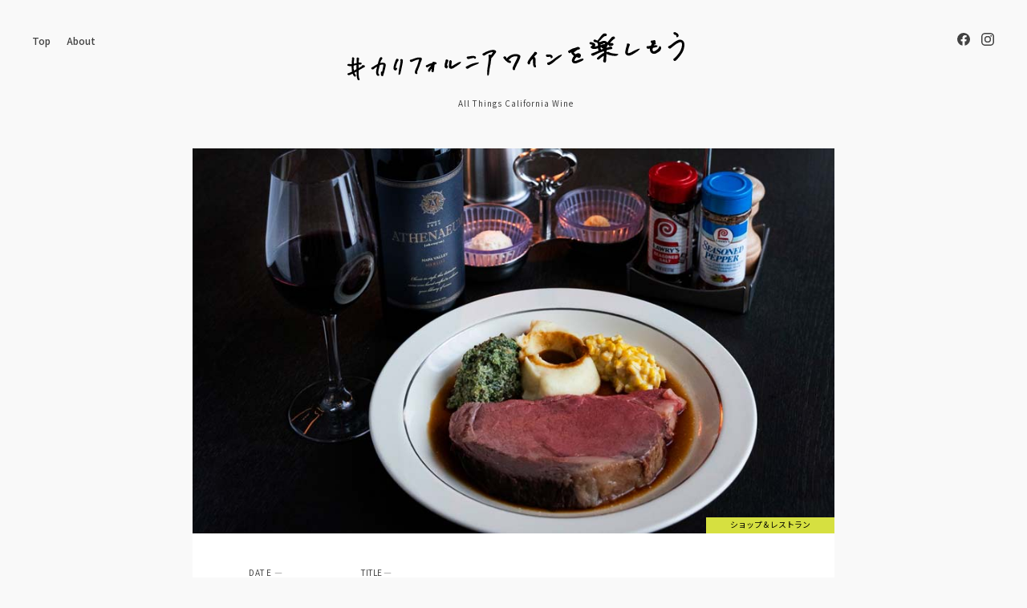

--- FILE ---
content_type: text/html; charset=UTF-8
request_url: https://enjoy.calwines.jp/post-1039/
body_size: 7368
content:
<!DOCTYPE html>
<html>
<head>
<meta http-equiv="X-UA-Compatible" content="IE=edge">
<meta charset="UTF-8">
<meta http-equiv="content-language" content="ja">
<meta name="viewport" content="width=device-width, initial-scale=1.0">
<link type="image/x-icon" rel="icon" href="https://enjoy.calwines.jp/wp/wp-content/themes/enjoy/img/favicon.ico">
<link type="text/css" rel="stylesheet" href="//fonts.googleapis.com/css?family=Noto+Sans+JP:300,400,500,700&display=swap&subset=japanese">
<title>カリフォルニアワインを飲みに行こう!!ロウリーズ・ザ・プライムリブ 赤坂 | カリフォルニアワインを楽しもう</title>

<!-- All In One SEO Pack 3.6.2[481,544] -->
<script type="application/ld+json" class="aioseop-schema">{"@context":"https://schema.org","@graph":[{"@type":"Organization","@id":"https://enjoy.calwines.jp/#organization","url":"https://enjoy.calwines.jp/","name":"カリフォルニアワインを楽しもう","sameAs":[]},{"@type":"WebSite","@id":"https://enjoy.calwines.jp/#website","url":"https://enjoy.calwines.jp/","name":"カリフォルニアワインを楽しもう","publisher":{"@id":"https://enjoy.calwines.jp/#organization"},"potentialAction":{"@type":"SearchAction","target":"https://enjoy.calwines.jp/?s={search_term_string}","query-input":"required name=search_term_string"}},{"@type":"WebPage","@id":"https://enjoy.calwines.jp/post-1039/#webpage","url":"https://enjoy.calwines.jp/post-1039/","inLanguage":"ja","name":"カリフォルニアワインを飲みに行こう!!<br>ロウリーズ・ザ・プライムリブ 赤坂","isPartOf":{"@id":"https://enjoy.calwines.jp/#website"},"breadcrumb":{"@id":"https://enjoy.calwines.jp/post-1039/#breadcrumblist"},"image":{"@type":"ImageObject","@id":"https://enjoy.calwines.jp/post-1039/#primaryimage","url":"https://enjoy.calwines.jp/wp/wp-content/uploads/2022/12/221216_M-1.jpg","width":900,"height":540},"primaryImageOfPage":{"@id":"https://enjoy.calwines.jp/post-1039/#primaryimage"},"datePublished":"2022-12-16T06:00:27+09:00","dateModified":"2022-12-22T02:32:47+09:00"},{"@type":"Article","@id":"https://enjoy.calwines.jp/post-1039/#article","isPartOf":{"@id":"https://enjoy.calwines.jp/post-1039/#webpage"},"author":{"@id":"https://enjoy.calwines.jp/author/admin_jpnad/#author"},"headline":"カリフォルニアワインを飲みに行こう!!<br>ロウリーズ・ザ・プライムリブ 赤坂","datePublished":"2022-12-16T06:00:27+09:00","dateModified":"2022-12-22T02:32:47+09:00","commentCount":0,"mainEntityOfPage":{"@id":"https://enjoy.calwines.jp/post-1039/#webpage"},"publisher":{"@id":"https://enjoy.calwines.jp/#organization"},"articleSection":"ショップ＆レストラン","image":{"@type":"ImageObject","@id":"https://enjoy.calwines.jp/post-1039/#primaryimage","url":"https://enjoy.calwines.jp/wp/wp-content/uploads/2022/12/221216_M-1.jpg","width":900,"height":540}},{"@type":"Person","@id":"https://enjoy.calwines.jp/author/admin_jpnad/#author","name":"admin_jpnad","sameAs":[],"image":{"@type":"ImageObject","@id":"https://enjoy.calwines.jp/#personlogo","url":"https://secure.gravatar.com/avatar/241f2cad28e0dbcf84fe52c06cc6cea0?s=96&d=mm&r=g","width":96,"height":96,"caption":"admin_jpnad"}},{"@type":"BreadcrumbList","@id":"https://enjoy.calwines.jp/post-1039/#breadcrumblist","itemListElement":[{"@type":"ListItem","position":1,"item":{"@type":"WebPage","@id":"https://enjoy.calwines.jp/","url":"https://enjoy.calwines.jp/","name":"カリフォルニアワインを楽しもう"}},{"@type":"ListItem","position":2,"item":{"@type":"WebPage","@id":"https://enjoy.calwines.jp/post-1039/","url":"https://enjoy.calwines.jp/post-1039/","name":"カリフォルニアワインを飲みに行こう!!<br>ロウリーズ・ザ・プライムリブ 赤坂"}}]}]}</script>
<link rel="canonical" href="https://enjoy.calwines.jp/post-1039/" />
			<script type="text/javascript" >
				window.ga=window.ga||function(){(ga.q=ga.q||[]).push(arguments)};ga.l=+new Date;
				ga('create', 'UA-138183388-11', 'auto');
				// Plugins
				
				ga('send', 'pageview');
			</script>
			<script async src="https://www.google-analytics.com/analytics.js"></script>
			<!-- All In One SEO Pack -->
<link rel='dns-prefetch' href='//ajax.googleapis.com' />
<link rel='dns-prefetch' href='//cdnjs.cloudflare.com' />
<link rel='dns-prefetch' href='//s.w.org' />
<link rel='stylesheet' id='wp-block-library-css'  href='https://enjoy.calwines.jp/wp/wp-includes/css/dist/block-library/style.min.css?ver=5.4.18' type='text/css' media='all' />
<link rel='stylesheet' id='default-css'  href='https://enjoy.calwines.jp/wp/wp-content/themes/enjoy/css/default.css?ver=5.4.18' type='text/css' media='all' />
<link rel='stylesheet' id='module-css'  href='https://enjoy.calwines.jp/wp/wp-content/themes/enjoy/css/module.css?ver=5.4.18' type='text/css' media='all' />
<link rel='stylesheet' id='module_sp-css'  href='https://enjoy.calwines.jp/wp/wp-content/themes/enjoy/css/module_sp.css?ver=5.4.18' type='text/css' media='all' />
<script type='text/javascript' src='//ajax.googleapis.com/ajax/libs/jquery/3.3.1/jquery.min.js?ver=3.3.1'></script>
<script type='text/javascript' src='//cdnjs.cloudflare.com/ajax/libs/jscroll/2.4.1/jquery.jscroll.min.js?ver=5.4.18'></script>
<script type='text/javascript' src='https://enjoy.calwines.jp/wp/wp-content/themes/enjoy/js/jquery.inview.min.js?ver=5.4.18'></script>
<script type='text/javascript' src='https://enjoy.calwines.jp/wp/wp-content/themes/enjoy/js/common.js?ver=5.4.18'></script>
<link rel='prev' title='カリフォルニアワインを飲みに行こう!!wine bar Quintet' href='https://enjoy.calwines.jp/post-1029/' />
<link rel='next' title='テーブルコーディネートでクリスマスを演出スパークリングワインで乾杯' href='https://enjoy.calwines.jp/post-1069/' />
</head>
<body class="single single-post single-format-standard">

<!-- header -->
<header class="header">

	<div class="header-logo">
		<h1><a href="https://enjoy.calwines.jp/"><img src="https://enjoy.calwines.jp/wp/wp-content/themes/enjoy/img/logo_01.svg" alt="カリフォルニアワインを楽しもう"></a></h1>
		<p>All Things California Wine</p>
	</div>
	<nav class="header-nav">
		<ul class="header-nav-list-01">
			<li class="home"><a class="link" href="https://enjoy.calwines.jp/">Top</a></li>
			<li class="about"><a class="link" href="https://enjoy.calwines.jp/about/">About</a></li>
		</ul>
		<ul class="header-nav-list-02">
			<!-- <li><a class="link" href="" target="blank"><img src="https://enjoy.calwines.jp/wp/wp-content/themes/enjoy/img/ico_tw_bk.svg" alt="Twitter"></a></li> -->
			<li><a class="link fb" href="https://www.facebook.com/CaliforniaWinesJapan" target="blank"><svg viewBox="0 0 18 18" width="18" height="18"><path d="M17,9a8,8,0,1,0-9.25,7.9V11.31h-2V9h2V7.24a2.82,2.82,0,0,1,3-3.11,12.69,12.69,0,0,1,1.79.15v2h-1a1.16,1.16,0,0,0-1.3,1.25V9h2.22l-.36,2.31H10.25V16.9A8,8,0,0,0,17,9Z"/><path class="svg" d="M12.11,11.31,12.47,9H10.25V7.5a1.16,1.16,0,0,1,1.3-1.25h1v-2a12.69,12.69,0,0,0-1.79-.15,2.82,2.82,0,0,0-3,3.11V9h-2v2.31h2V16.9a7.86,7.86,0,0,0,2.5,0V11.31Z"/></svg></a></li>
			<li><a class="link insta" href="https://www.instagram.com/calwinesjp/" target="blank"><svg viewBox="0 0 18 18" width="18" height="18"><path class="svg" d="M9,2.44c2.14,0,2.39,0,3.23.05a4.33,4.33,0,0,1,1.49.27,2.67,2.67,0,0,1,1.52,1.52,4.33,4.33,0,0,1,.27,1.49c0,.84.05,1.09.05,3.23s0,2.39-.05,3.23a4.33,4.33,0,0,1-.27,1.49,2.67,2.67,0,0,1-1.52,1.52,4.33,4.33,0,0,1-1.49.27c-.84,0-1.09.05-3.23.05s-2.39,0-3.23-.05a4.33,4.33,0,0,1-1.49-.27,2.67,2.67,0,0,1-1.52-1.52,4.33,4.33,0,0,1-.27-1.49c0-.84-.05-1.09-.05-3.23s0-2.39.05-3.23a4.33,4.33,0,0,1,.27-1.49A2.67,2.67,0,0,1,4.28,2.76a4.33,4.33,0,0,1,1.49-.27c.84,0,1.09-.05,3.23-.05M9,1c-2.17,0-2.45,0-3.3.05a5.85,5.85,0,0,0-1.94.37A4,4,0,0,0,1.42,3.76,5.85,5.85,0,0,0,1.05,5.7C1,6.55,1,6.83,1,9s0,2.45.05,3.3a5.85,5.85,0,0,0,.37,1.94,4,4,0,0,0,2.34,2.34A5.85,5.85,0,0,0,5.7,17C6.55,17,6.83,17,9,17s2.45,0,3.3-.05a5.85,5.85,0,0,0,1.94-.37,4,4,0,0,0,2.34-2.34A5.85,5.85,0,0,0,17,12.3c0-.85.05-1.13.05-3.3S17,6.55,17,5.7a5.85,5.85,0,0,0-.37-1.94,4,4,0,0,0-2.34-2.34,5.85,5.85,0,0,0-1.94-.37C11.45,1,11.17,1,9,1Z"/><path class="svg" d="M9,4.89A4.11,4.11,0,1,0,13.11,9,4.11,4.11,0,0,0,9,4.89Zm0,6.78A2.67,2.67,0,1,1,11.67,9,2.68,2.68,0,0,1,9,11.67Z"/><circle cx="13.27" cy="4.73" r="0.96"/></svg></a></li>
		</ul>
	</nav>

</header>
<!-- /header -->

<div class="contents">

  <div class="contents-in">
        <article>
      <div class="article-head">
        <figure class="article-img">
          <img src="https://enjoy.calwines.jp/wp/wp-content/uploads/2022/12/221216_M-1.jpg" alt="カリフォルニアワインを飲みに行こう!!<br>ロウリーズ・ザ・プライムリブ 赤坂">          <figcaption class="cate">ショップ＆レストラン</figcaption>
        </figure>
        <div class="article-head-in">
          <h2 class="ttl">カリフォルニアワインを飲みに行こう!!<br>ロウリーズ・ザ・プライムリブ 赤坂</h2>
          <p class="time">2022/12/16</p>
        </div>
      </div>
      <div class="article-body">
        <p>来店客の9割がプライムリブをオーダーするそうです🥩。一番人気は300gのロウリーカット。サイドディッシュの定番、クリームドスピナッチとマッシュドポテトとクリームドコーンを付けると、ひとりで平らげられるのか？と思うボリュームです。でも、別盛りのフレッシュホースラディッシュとホイップドクリームホースラディッシュや、テーブルに設置のシーズンドソルトとシーズンドペッパーで味変しながら食べ進め、さらに相性の良いワインがお供に加わると、ナイフとフォークを持つ手が加速します。</p>

<p>店のボトルワインの殆どがアメリカ産で、その8割以上がカリフォルニア。バイザグラスは2か月ごとに入れ替わりますが、年間を通じてカリフォルニアの比率は9割に至ります。1杯120ml、ディナーでよく飲まれるそうです。ビュフェ付のランチは、プライムリブを65gからオーダーできるので女性客に人気。</p>

<p><img src="/wp/wp-content/uploads/2022/12/221215_02.jpg" alt=""></p>
<p>プライムリブ ロウリーカット×アテニウム・メルロー<br>
ペアリングの鍵は柔らかさ。プライムリブの焦げ感のない味と食感の柔らかさと、メルローの柔らかな果実味とのバランスです。お好みにより、シラーやジンファンデルもお勧めとのこと。渋みが穏やかな赤ワインなら、ジューシーな肉質とグレービーソースの美味しさが引き立ちます。</p>

<p><img src="/wp/wp-content/uploads/2022/12/221215_01.jpg" alt=""></p>
<p>お勧めのワインをずらりと並べて微笑むのは、ソムリエの富岡里江さん。1938年の本店創業当時から変わらないという制服の白い襟に、ソムリエバッジがキラリと輝きます。学生時代にブライダル配膳のバイトを通して飲食サービスに関心を持ち、この世界へ。撮影準備に際し、テキパキとした気働きの良さが目立つと思ったら、カメラが趣味とのこと。カリフォルニアの現地視察ツアー参加時に、その腕を振るい、思い出を形に残せたようです。</p>

<p><img src="/wp/wp-content/uploads/2022/12/221215_03.jpg" alt=""></p>
<p>看板の下で来店客を出迎えるのは、ロウリーズのアイコン、シルバーカート。焼き上げたプライムリブを保温してテーブルまで運び、好みの焼き具合やサイズに合わせて目の前で切り分けるシーンは食欲をそそります。塊肉をカービングする様子は、Instagramのリールでご覧ください。</p>
<a href="https://www.instagram.com/reel/CmYc7Vlj0Io/" style="text-decoration: underline; color: #0064b3">https://www.instagram.com/reel/CmYc7Vlj0Io/</a>

<p>ロウリーズ・ザ・プライムリブ 赤坂<br>
東京都港区赤坂1-8-1<br>
赤坂インターシティ AIR 3F<br>
営業日と営業時間は公式ウェブサイトをご確認下さい。<br>
TEL：03-5545-1429<br>
<a href="https://lawrys.jp/pages/akasaka" style="text-decoration: underline; color: #0064b3">https://lawrys.jp/pages/akasaka</a></p>

ロウリーズについては、<a href="https://www.facebook.com/CaliforniaWinesJapan/posts/pfbid02E4YWBEzCAV8ebCz3bB1U1zdsSePShvKGwkYF8y6eqksjBvXQFQMhXT3QWTHX64VJl" style="text-decoration: underline; color: #0064b3">本年5月の恵比寿店の投稿</a></p>をご参照下さい。

<p>文：近藤さをり<br>
写真：小松勇二</p>
      </div>
    </article>
    <div class="article-other sns">
      <h2>この記事が気に入ったら、<br class="only-sp">シェアをしてみませんか？</h2>
            <ul class="article-sns-list">
        <li><a class="link fb" href="//www.facebook.com/sharer.php?src=bm&u=https%3A%2F%2Fenjoy.calwines.jp%2Fpost-1039%2F&t=%E3%82%AB%E3%83%AA%E3%83%95%E3%82%A9%E3%83%AB%E3%83%8B%E3%82%A2%E3%83%AF%E3%82%A4%E3%83%B3%E3%82%92%E9%A3%B2%E3%81%BF%E3%81%AB%E8%A1%8C%E3%81%93%E3%81%86%21%21%3Cbr%3E%E3%83%AD%E3%82%A6%E3%83%AA%E3%83%BC%E3%82%BA%E3%83%BB%E3%82%B6%E3%83%BB%E3%83%97%E3%83%A9%E3%82%A4%E3%83%A0%E3%83%AA%E3%83%96+%E8%B5%A4%E5%9D%82｜カリフォルニアワインを楽しもう" onclick="javascript:window.open(this.href, '', 'menubar=no,toolbar=no,resizable=yes,scrollbars=yes,height=300,width=600');return false;" target="blank"><svg viewBox="0 0 22 22" width="22" height="22"><path class="svg" d="M21,11.06A10,10,0,1,0,9.44,20.94V14H6.9V11.06H9.44V8.86A3.52,3.52,0,0,1,13.21,5a15.72,15.72,0,0,1,2.24.19V7.62H14.19a1.45,1.45,0,0,0-1.63,1.56v1.88h2.78L14.89,14H12.56v7A10,10,0,0,0,21,11.06Z"/></svg></a></li>
        <li><a class="link tw" href="//twitter.com/intent/tweet?url=https%3A%2F%2Fenjoy.calwines.jp%2Fpost-1039%2F&text=%E3%82%AB%E3%83%AA%E3%83%95%E3%82%A9%E3%83%AB%E3%83%8B%E3%82%A2%E3%83%AF%E3%82%A4%E3%83%B3%E3%82%92%E9%A3%B2%E3%81%BF%E3%81%AB%E8%A1%8C%E3%81%93%E3%81%86%21%21%3Cbr%3E%E3%83%AD%E3%82%A6%E3%83%AA%E3%83%BC%E3%82%BA%E3%83%BB%E3%82%B6%E3%83%BB%E3%83%97%E3%83%A9%E3%82%A4%E3%83%A0%E3%83%AA%E3%83%96+%E8%B5%A4%E5%9D%82｜カリフォルニアワインを楽しもう&tw_p=tweetbutton" onclick="javascript:window.open(this.href, '', 'menubar=no,toolbar=no,resizable=yes,scrollbars=yes,height=300,width=600');return false;" target="blank"><svg viewBox="0 0 22 22" width="22" height="22"><path class="svg" d="M7.58,18.5A10.7,10.7,0,0,0,18.35,7.87V7.23a7.49,7.49,0,0,0,1.89-2,7.52,7.52,0,0,1-2.18.6,3.75,3.75,0,0,0,1.67-2.1,7.21,7.21,0,0,1-2.41.92,3.79,3.79,0,0,0-6.45,3.46,10.77,10.77,0,0,1-7.81-4A3.8,3.8,0,0,0,4.23,9.25a3.74,3.74,0,0,1-1.72-.48v.05a3.78,3.78,0,0,0,3,3.71,3.66,3.66,0,0,1-1.71.07,3.78,3.78,0,0,0,3.54,2.63,7.64,7.64,0,0,1-4.71,1.62,5.43,5.43,0,0,1-.9-.05,10.77,10.77,0,0,0,5.81,1.7"/></svg></a></li>
        <li><a class="link line" href="//social-plugins.line.me/lineit/share?url=https%3A%2F%2Fenjoy.calwines.jp%2Fpost-1039%2F" onclick="javascript:window.open(this.href, '', 'menubar=no,toolbar=no,resizable=yes,scrollbars=yes,height=600,width=500');return false;" target="blank"><svg viewBox="0 0 22 22" width="22" height="22"><path class="svg" d="M21.5,9.52C21.5,4.82,16.79,1,11,1S.5,4.82.5,9.52c0,4.21,3.74,7.73,8.78,8.4.34.07.81.23.93.52a2.18,2.18,0,0,1,0,.95s-.12.74-.15.89-.21,1,.91.57a34.22,34.22,0,0,0,8.25-6.09h0A7.6,7.6,0,0,0,21.5,9.52ZM7.3,12a.21.21,0,0,1-.21.21H4.15a.2.2,0,0,1-.15,0H4A.25.25,0,0,1,4,12H4V7.45a.2.2,0,0,1,.2-.2h.74a.2.2,0,0,1,.2.2v3.63h2a.21.21,0,0,1,.21.21h0Zm1.77,0a.2.2,0,0,1-.19.21H8.13a.2.2,0,0,1-.2-.2h0V7.45a.2.2,0,0,1,.2-.2h.74a.2.2,0,0,1,.2.2Zm5.07,0a.21.21,0,0,1-.21.21H13l-2.1-2.83V12a.2.2,0,0,1-.19.21H10a.2.2,0,0,1-.2-.2h0V7.45a.2.2,0,0,1,.2-.2h.88L13,10.17V7.45a.22.22,0,0,1,.21-.2h.73a.2.2,0,0,1,.21.19h0ZM18.2,8.19a.2.2,0,0,1-.2.2H16v.78h2a.2.2,0,0,1,.2.2h0v.74a.2.2,0,0,1-.2.2H16v.77h2a.22.22,0,0,1,.2.21V12a.2.2,0,0,1-.19.21h-3a.18.18,0,0,1-.14-.06h0a.2.2,0,0,1-.06-.15h0V7.45h0a.25.25,0,0,1,.06-.14h0a.18.18,0,0,1,.14-.06H18a.2.2,0,0,1,.2.2h0Z"/></svg></a></li>
        <li><a class="link hatena" href="//b.hatena.ne.jp/entry/https%3A%2F%2Fenjoy.calwines.jp%2Fpost-1039%2F" onclick="javascript:window.open(this.href, '', 'menubar=no,toolbar=no,resizable=yes,scrollbars=yes,height=400,width=510');return false;" target="blank"><svg viewBox="0 0 22 22" width="22" height="22"><path class="svg" d="M12.74,11.5a3.27,3.27,0,0,0-2.33-1.05,3.64,3.64,0,0,0,1.93-1.07A2.72,2.72,0,0,0,13,7.49a3.36,3.36,0,0,0-.41-1.67,3,3,0,0,0-1.18-1.14,4.82,4.82,0,0,0-1.62-.53A23.42,23.42,0,0,0,6.44,4H2.6V18h4a25.73,25.73,0,0,0,3.4-.17,5.45,5.45,0,0,0,1.76-.54A3.26,3.26,0,0,0,13.1,16a4.09,4.09,0,0,0,.47-2A3.56,3.56,0,0,0,12.74,11.5ZM6.15,7.1H7a3.81,3.81,0,0,1,1.91.32,1.23,1.23,0,0,1,.48,1.11A1.15,1.15,0,0,1,8.84,9.6a4.16,4.16,0,0,1-1.94.31H6.15Zm3.25,8a4,4,0,0,1-1.92.34H6.15v-3H7.54a3.67,3.67,0,0,1,1.9.35A1.4,1.4,0,0,1,10,14a1.15,1.15,0,0,1-.57,1.13Z"/><path class="svg" d="M17.63,14.45a1.78,1.78,0,1,0,1.77,1.79h0A1.78,1.78,0,0,0,17.63,14.45Z"/><rect class="svg" x="16.09" y="4" width="3.08" height="9.33"/></svg></a></li>
      </ul>
    </div>
    <div class="article-other reco">
      <h2>More Articles<span class="sub">こちらもおすすめ</span></h2>
            <ul class="article-list">
              <li class="post">
          <a href="https://enjoy.calwines.jp/post-459/" class="link">
            <figure class="article-img">
              <img src="https://enjoy.calwines.jp/wp/wp-content/uploads/2021/06/210601_01.jpg" alt="冬のブドウ畑、剪定は自然を紡ぐ彫刻">              <figcaption class="cate">カリフォルニアのワインづくり</figcaption>
            </figure>
            <div class="article-detail">
              <h3 class="ttl">冬のブドウ畑、剪定は自然を紡ぐ彫刻</h3>
              <p class="time">2021/01/12</p>
            </div>
          </a>
        </li>
              <li class="post">
          <a href="https://enjoy.calwines.jp/post-436/" class="link">
            <figure class="article-img">
              <img src="https://enjoy.calwines.jp/wp/wp-content/uploads/2021/04/01-5.jpg" alt="カリフォルニアワインを飲みに行こう!!<br>麻布十番焼肉 Kintan">              <figcaption class="cate">ショップ＆レストラン</figcaption>
            </figure>
            <div class="article-detail">
              <h3 class="ttl">カリフォルニアワインを飲みに行こう!!<br>麻布十番焼肉 Kintan</h3>
              <p class="time">2021/04/09</p>
            </div>
          </a>
        </li>
              <li class="post">
          <a href="https://enjoy.calwines.jp/post-461/" class="link">
            <figure class="article-img">
              <img src="https://enjoy.calwines.jp/wp/wp-content/uploads/2021/06/210601_02.jpg" alt="ブレンド、それは巧緻な編曲のごとく">              <figcaption class="cate">カリフォルニアのワインづくり</figcaption>
            </figure>
            <div class="article-detail">
              <h3 class="ttl">ブレンド、それは巧緻な編曲のごとく</h3>
              <p class="time">2021/01/15</p>
            </div>
          </a>
        </li>
              <li class="post">
          <a href="https://enjoy.calwines.jp/post-726/" class="link">
            <figure class="article-img">
              <img src="https://enjoy.calwines.jp/wp/wp-content/uploads/2022/02/220214.jpg" alt="幸せな時間を分かち合う大人の遊び<br>ワインとのチョコレートのペアリング">              <figcaption class="cate">ニュース＆トレンド</figcaption>
            </figure>
            <div class="article-detail">
              <h3 class="ttl">幸せな時間を分かち合う大人の遊び<br>ワインとのチョコレートのペアリング</h3>
              <p class="time">2022/02/14</p>
            </div>
          </a>
        </li>
            </ul>
          </div>
    <div class="article-other cate">
      <h2>Category<span class="sub">カテゴリーリスト</span></h2>
      <ul class="article-cate-list">
                <li><a class="link" href="https://enjoy.calwines.jp/category/news-trend/">ニュース＆トレンド<span>（25）</span></a></li>
                <li><a class="link" href="https://enjoy.calwines.jp/category/recipe/">ワインに合うレシピ<span>（7）</span></a></li>
                <li><a class="link" href="https://enjoy.calwines.jp/category/beginner/">初めてのカリフォルニアワイン<span>（8）</span></a></li>
                <li><a class="link" href="https://enjoy.calwines.jp/category/withcooking/">料理と楽しむワイン<span>（25）</span></a></li>
                <li><a class="link" href="https://enjoy.calwines.jp/category/making/">カリフォルニアのワインづくり<span>（25）</span></a></li>
                <li><a class="link" href="https://enjoy.calwines.jp/category/shop-and-restaurant/">ショップ＆レストラン<span>（18）</span></a></li>
                <li><a class="link" href="https://enjoy.calwines.jp/category/wine-cocktail/">ワインカクテル<span>（1）</span></a></li>
                <li><a class="link" href="https://enjoy.calwines.jp/category/california_-chardonnay/">カリフォルニア、シャルドネの物語<span>（4）</span></a></li>
              </ul>
    </div>
      </div>

</div>


<!-- footer -->
<footer class="footer">
  <h2 class="footer-logo"><a href="https://calwines.jp/" target="_blank"><img src="https://enjoy.calwines.jp/wp/wp-content/themes/enjoy/img/logo_cwi_01.svg" alt="California Wine Institute"></a></h2>
  <p class="footer-txt">Produced by California Wines</p>
  <small class="footer-copy">Copyright &copy; 2026 California Wine Institute. All rights reserved.</small>
</footer>
<!-- /footer -->

</body>
</html>

--- FILE ---
content_type: text/css
request_url: https://enjoy.calwines.jp/wp/wp-content/themes/enjoy/css/default.css?ver=5.4.18
body_size: 1176
content:
@charset "UTF-8";

/* ==========================================================
 html5 elements
========================================================== */
article, aside, figure, figcaption, footer, header, nav, section
{ display: block;}
/* ==========================================================
 reseting
========================================================== */
html {
  overflow-y: scroll;
  font-size: 62.5%;
}
body {
  font-size: 140%;
  font-size: 1.4rem;
  font-weight: 400;
  line-height: 1.8;
  color: #000;
  -webkit-text-size-adjust: 100%;
  min-width: 960px;
  overflow: hidden;
}
@media screen and (max-width: 959px) {
  body {
    min-width: 2px;
  }
}
body, div, pre, p, blockquote, dl, dt, dd, ul, ol, li, h1, h2, h3, h4, h5, h6, form, fieldset, th, td, button, figure, figcaption
{ margin: 0; padding: 0;}
input, textarea
{ margin: 0; font-size: 100%;}
input, textarea, select
{ /*-webkit-appearance: none;*/}
textarea
{ resize: none;}
button
{ border: none; overflow: visible; background: none; vertical-align: top;  font-size: 100%; color: inherit; cursor: pointer; -webkit-appearance: none;}
label
{ cursor: pointer;}
table
{ border-collapse: collapse; border-spacing: 0; font-size: 100%;}
fieldset, img
{ border: 0;}
img
{ vertical-align: top;}
address, caption, code, em, th
{ font-style: normal; font-weight: normal;}
ol, ul
{ list-style: none;}
caption, th
{ text-align: left;}
h1, h2, h3, h4, h5, h6, strong, em
{ font-size: 100%; font-weight: 500;}
a, input
{/* outline: none; -webkit-tap-highlight-color:rgba(0,0,0,0);*/}
sup, sub
{ font-size: 63%;}
sup
{ vertical-align: top;}
sub
{ vertical-align: baseline;}
*
{ box-sizing: border-box; -webkit-box-sizing: border-box;}
/* ==========================================================
 base Link
========================================================== */
a {
  color: inherit;
  text-decoration: underline;
}
a:visited {}
a:hover,
a:active,
a:focus { text-decoration: none;}
/* ==========================================================
 style
========================================================== */
.s-fw-n     { font-weight: normal;}
.s-fw-b     { font-weight: 700; }
.s-ta-l     { text-align: left !important;}
.s-ta-c     { text-align: center !important;}
.s-ta-r     { text-align: right !important;}
.s-va-t     { vertical-align: top !important;}
.s-va-m     { vertical-align: middle !important;}
.s-va-b     { vertical-align: bottom !important;}
.s-ov-h     { overflow: hidden;}
.s-clear    { clear: both;}
.s-hide     { display: none;}
.s-block    { display: block;}
.s-iblock    { display: inline-block;}
.s-txt-hide { text-indent: 100%; white-space: nowrap; overflow: hidden;}
.s-bg-n     { background: none !important;}
.s-mt-00    { margin-top: 0 !important;}
.s-mt-20    { margin-top: 20px !important;}
.s-mt-30    { margin-top: 30px !important;}
.s-mt-40    { margin-top: 40px !important;}
.s-mt-50    { margin-top: 50px !important;}
.s-mt-60    { margin-top: 60px !important;}
.s-mt-70    { margin-top: 70px !important;}
.s-mt-80    { margin-top: 80px !important;}
.s-mt-100    { margin-top: 100px !important;}
.s-mt-130    { margin-top: 130px !important;}
.s-mb-00    { margin-bottom: 0 !important;}
.s-mb-10    { margin-bottom: 10px !important;}
.s-mb-20    { margin-bottom: 20px !important;}
.s-mb-30    { margin-bottom: 30px !important;}
.s-mb-40    { margin-bottom: 40px !important;}
.s-mb-60    { margin-bottom: 60px !important;}
.s-ml-00    { margin-left: 0 !important;}
.s-ml-40    { margin-left: 40px !important;}
.s-ml-80    { margin-left: 80px !important;}
.s-mr-00    { margin-right: 0 !important;}
.s-fullw    { width: 100%; }
.s-td-u     { text-decoration: underline;}
.s-ls-w			{ letter-spacing: 0.1em; }
.s-ls-n			{ letter-spacing: -0.02em; }
/* ==========================================================
 rwd switch
========================================================== */
/* pc
---------------------------------------------------------- */
.only-pc {}
/*.only-tab_sp,*/
.only-sp,
.no-pc { display: none !important;}
.no-tab_sp {}
.no-sp {}
/* sp
---------------------------------------------------------- */
@media screen and (max-width: 499px) {
.only-pc,
.no-sp { display: none !important;}
.only-sp,
.no-pc { display: block !important;}
img.only-sp,
img.no-pc { display: inline-block !important;}
}


--- FILE ---
content_type: text/css
request_url: https://enjoy.calwines.jp/wp/wp-content/themes/enjoy/css/module.css?ver=5.4.18
body_size: 2691
content:
@charset "UTF-8";
/* CSS Document */

/* ==========================================================
 body
========================================================== */
body {
	display: -ms-flexbox;
	display: flex;
	-ms-flex-direction: column;
	flex-direction: column;
	position: relative;
	min-height: 100vh;
	color: #424242 ;
	font-family: "Noto Sans JP", "ヒラギノ角ゴ Pro", "Hiragino Kaku Gothic Pro", "メイリオ", "Meiryo", sans-serif;
	/* -webkit-font-smoothing: antialiased;
	-moz-osx-font-smoothing: grayscale; */
	background: #f9f9f9;
}
svg {
	display: block;
  fill: currentColor;
}
p {
	word-wrap: break-word;
  overflow-wrap: break-word;
}
img {
	overflow: hidden;
	max-width: 100%;
	vertical-align: bottom;
}
a {
	text-decoration: none;
	transition: all 0.2s;
}

/* ==========================================================
 header / footer
========================================================== */

/* header
---------------------------------------------------------- */
.header {
	position: relative;
	height: 105px;
	margin: 30px 34px 50px 40px;
}
.header a,
.header img {
	display: block;
}
.header-logo {
	position: absolute;
	top: 0;
	left: 50%;
	text-align: center;
	transform: translateX(-50%);
}
.header-logo h1 {
	width: 420px;
	height: 60px;
	margin: 10px 0 20px;
}
.header-logo p {
	letter-spacing: 1px;
	font-size: 10px;
}
.header-nav,
.header-nav-list-01,
.header-nav-list-02 {
	display: -ms-flexbox;
	display: flex;
}
.header-nav {
	-ms-flex-pack: justify;
	justify-content: space-between;
}
.header-nav-list-01 li {
	margin-right: 20px;
	font-size: 12px;
	font-weight: 500;
}
.header-nav-list-01 .link {
	position: relative;
	padding: 10px 0 3px;
}
.header-nav-list-01 .link::after {
	content: "";
	display: block;
	position: absolute;
	left: 0;
	bottom: 0;
	width: 100%;
	height: 1px;
	transition: all 0.2s;
}
.header-nav-list-01 .link:hover::after,
body.home .header-nav-list-01 .home .link::after,
body.about .header-nav-list-01 .about .link::after {
	background: #424242 ;
}
.header-nav-list-02 li {
	width: 30px;
}
.header-nav-list-02 .link {
	padding: 10px 6px;
	transition: all 0.2s;
}
.header-nav-list-02 .link:hover {
	opacity: 0.5;
}
.header-nav-list-02 .link.fb .svg {
	fill: #fff;
}
.header-nav-list-02 .link.insta .svg {
	fill: #424242;
}

/* footer
---------------------------------------------------------- */
.footer {
	margin-top: auto;
	font-size: 12px;
	text-align: center;
}
.footer-logo {
	width: 150px;
	height: 85px;
	margin: 130px auto 0;
}
.footer-logo img {
	width: 100%;
	height: 100%;
}
.footer-txt {
	margin: 20px 0 25px;
	color: #616161;
}
.footer-copy {
	display: block;
	height: 50px;
	padding-top: 14px;
	color: #9e9e9e;
	background: #fff;
}

/* ==========================================================
 汎用
========================================================== */
.contents {
	width: 100%;
	margin: 0 auto;
}
body.home .contents,
body.category .contents {
	max-width: 980px;
}
body.page .contents,
body.single .contents {
	max-width: 800px;
}
body.page .contents-in,
body.single .contents-in {
	margin-bottom: 50px;
	background: #fff;
}

/* link
---------------------------------------------------------- */
.link-cmn-01 {
	text-decoration: underline;
}
.link-cmn-01:hover {
	text-decoration: none;
}
.link-tel-01 {
	pointer-events: none;
}

/* 記事一覧
---------------------------------------------------------- */
.article-list {
	display: -ms-flexbox;
	display: flex;
	-ms-flex-wrap: wrap;
	flex-wrap: wrap;
	-ms-flex-pack: justify;
	justify-content: space-between;
}
.article-list .link {
	display: block;
	position: relative;
}
.article-list .article-detail {
	position: relative;
	display: -ms-flexbox;
	display: flex;
	-ms-flex-direction: column-reverse;
	flex-direction: column-reverse;
	z-index: 1;
}
.article-list .article-detail .time {
	margin-bottom: 10px;
	letter-spacing: 0.1em;
}
.article-list .article-more,
.article-list .article-more::after {
	transition: all 0.2s;
}
.article-list .article-more {
	position: absolute;
	right: 0;
	bottom: 10px;
	display: block;
	padding-right: 40px;
	letter-spacing: 0.2em;
	color: #9e9e9e;
	font-size: 10px;
	z-index: 1;
}
.article-list .article-more::after {
	content: "";
	display: block;
	position: absolute;
	top: calc(50% - 1px);
	right: 0;
	width: 30px;
	height: 1px;
	background: #9e9e9e;
}
.article-list .link:hover .article-more {
	color: #424242 ;
}
.article-list .link:hover .article-more::after {
	background: #424242 ;
}
.article-img {
	position: relative;
	z-index: 1;
}
.article-img .cate {
	position: absolute;
	right: 0;
	bottom: 0;
	min-width: 160px;
	height: 20px;
	padding: 0 10px;
	color: #000;
	font-size: 10px;
	text-align: center;
	background: #d6e040;
}

.load-btn a {
	position: relative;
	display: block;
	width: 140px;
	margin: 0 auto;
	padding: 10px;
	letter-spacing: 1px;
	font-size: 12px;
	font-weight: 500;
	text-align: left;
	border-bottom: 1px solid #424242 ;
	transition: opacity 0.2s;
}
.load-btn a::before {
	content: "";
	position: absolute;
	top: 50%;
	right: 10px;
	display: block;
	width: 12px;
	height: 12px;
	background: url("../img/ico_arrow.svg") no-repeat;
	background-size: contain;
	transform: translateY(-50%);
}
.load-btn a:hover {
	opacity: 0.7;
}
.jscroll-loading {
	height: 42px;
  padding-top: 5px;
	text-align: center;
}
/* .load-status {
	display: none;
	text-align: center;
}
.load-btn + .load-status {
	margin-top: 30px;
} */

/* ==========================================================
 トップ / カテゴリー
========================================================== */
body:not(.single) .article-list .post {
	width: calc(50% - 40px);
	margin-bottom: 80px;
}
body:not(.single) .article-list .article-detail {
	margin: 25px 0 15px;
}
body:not(.single) .article-list .article-detail .ttl {
	font-size: 16px;
	font-weight: 500;
}
body:not(.single) .article-list .link {
	height: 100%;
	padding-bottom: 30px;
}
body:not(.single) .article-list .link::before {
	content: "";
	display: block;
	position: absolute;
	top: 20px;
	left: 20px;
	width: 100%;
	height: 100%;
	background: #fff;
	z-index: 0;
}
body:not(.single) .article-list .article-detail .time {
	font-size: 12px;
}

.category-list {
	display: -ms-flexbox;
	display: flex;
	-ms-flex-wrap: wrap;
	flex-wrap: wrap;
	-ms-flex-pack: center;
	justify-content: center;
}
.category-list + .category-list {
	margin: 5px 0 30px;
}
.category-list li {
	margin-bottom: 10px;
}
.category-list li + li {
	margin-left: 8px;
}
.category-list .link {
	display: block;
	padding: 2px 12px 3px;
	font-size: 12px;
	background: #eee;
	border-radius: 13px;
	transition: all 0.2s;
}
.category-list .all .link {
	padding: 2px 30px 3px;
}
.category-list .link:hover,
.category-list .is-active .link,
body.home .category-list .all .link {
	color: #fff;
	font-weight: 500;
	background: #e08f39;
}

/* ==========================================================
 記事 / 固定ページ
========================================================== */
.article-head-in {
	clear: both;
	overflow: hidden;
	margin: 0 70px 40px;
	padding: 40px 0;
	border-bottom: 1px solid #eee;
}
.article-body {
	padding: 0 70px;
	line-height: 2.2;
	text-align: justify;
}
.article-body p + p {
	margin-top: 25px;
}
.article-body figure {
	margin: 30px 0;
}
.article-body figcaption {
	display: block;
	margin-top: 10px;
}
.article-body .ttl-cmn-01 {
	margin: 50px 0 25px;
	padding-left: 10px;
	line-height: 1.4;
	font-size: 18px;
	font-weight: 500;
	border-left: 4px solid #424242 ;
}

/* 記事ページ
---------------------------------------------------------- */
body.single .article-head-in .ttl {
	float: right;
	width: calc(100% - 140px);
	font-size: 18px;
	font-weight: 500;
}
body.single .article-head-in .time {
	float: left;
	width: 140px;
	letter-spacing: 0.1em;
	font-size: 12px;
}
body.single .article-head-in .ttl::before,
body.single .article-head-in .time::before {
	display: block;
	font-size: 10px;
	font-weight: 400;
}
body.single .article-head-in .ttl::before {
	content: "TITLE ―";
	margin-bottom: 15px;
}
body.single .article-head-in .time::before {
	content: "DATE ―";
	margin-bottom: 20px;
}
body.single .article-body {
	padding-bottom: 100px;
}

.article-other {
	padding-left: 70px;
	padding-right: 70px;
}
.article-other.sns,
.article-other.reco {
	padding-bottom: 60px;
}
.article-other.cate {
	padding-bottom: 80px;
}
.article-other + .article-other {
	padding-top: 40px;
	border-top: 1px solid #eee;
}
.article-other h2 {
	letter-spacing: 0.5px;
	font-weight: 500;
	text-align: center;
}
.article-other.reco h2,
.article-other.cate h2 {
	font-size: 24px;
}
.article-other.sns h2,
.article-other.cate h2 {
	margin-bottom: 20px;
}
.article-other h2 .sub {
	display: block;
	font-size: 12px;
	font-weight: 400;
}
.article-sns-list,
.article-sns-list li .link,
.article-cate-list,
.article-cate-list li .link {
	display: -ms-flexbox;
	display: flex;
}
.article-sns-list,
.article-sns-list li .link,
.article-cate-list li .link {
	-ms-flex-pack: center;
	justify-content: center;
}
.article-sns-list li {
	width: 50px;
	height: 50px;
}
.article-sns-list li + li {
	margin-left: 15px;
}
/* .article-sns-list li .link,
.article-sns-list li .link img {
	display: block;
} */
.article-sns-list li .link {
	-ms-flex-align: center;
	align-items: center;
	height: 100%;
	/* padding: 4px 0; */
	text-align: center;
	border: 2px solid #999;
	border-radius: 50%;
	transition: border 0.2s;
}
/* .article-sns-list li .link:hover {
	opacity: 0.7;
} */
/* .article-sns-list li .link img {
	width: 22px;
	height: 22px;
	margin: 0 auto;
} */
.article-sns-list li .link .svg {
	fill: #999;
	transition: fill 0.2s;
}
.article-sns-list li .link.fb:hover {
	border-color: #1877f2;
}
.article-sns-list li .link.fb:hover .svg {
	fill: #1877f2;
}
.article-sns-list li .link.tw:hover {
	border-color: #1da1f2;
}
.article-sns-list li .link.tw:hover .svg {
	fill: #1da1f2;
}
.article-sns-list li .link.line:hover {
	border-color: #00b900;
}
.article-sns-list li .link.line:hover .svg  {
	fill: #00b900;
}
.article-sns-list li .link.hatena:hover {
	border-color: #00a4de;
}
.article-sns-list li .link.hatena:hover .svg  {
	fill: #00a4de;
}
body.single .article-list .post {
	width: calc(50% - 30px);
	margin-top: 50px;
}
body.single .article-list .article-detail {
	margin-top: 15px;
}
body.single .article-list .article-detail .ttl {
	font-weight: 400;
}
body.single .article-list .article-detail .time {
	font-size: 10px;
}
.article-cate-list,
.article-cate-list li .link {
	-ms-flex-wrap: wrap;
	flex-wrap: wrap;
	-ms-flex-pack: justify;
	justify-content: space-between;
}
.article-cate-list li {
	width: calc(50% - 20px);
}
.article-cate-list li .link {
	padding: 20px 0 10px;
	border-bottom: 1px solid #eee;
}
.article-cate-list li .link:hover {
	border-color: #424242 ;
}

/* 固定ページ
---------------------------------------------------------- */
body.page .article-head-in .ttl {
	line-height: 1;
	letter-spacing: 0.5px;
	font-size: 28px;
	font-weight: 500;
	text-align: center;
}
body.page .article-head-in .ttl .sub {
	display: block;
	margin-top: 10px;
	font-size: 12px;
	font-weight: 400;
}
body.page .article-body {
	padding-bottom: 70px;
}

--- FILE ---
content_type: text/css
request_url: https://enjoy.calwines.jp/wp/wp-content/themes/enjoy/css/module_sp.css?ver=5.4.18
body_size: 963
content:
@charset "UTF-8";
/* CSS Document */

/* ==========================================================
 max-width: 999px
========================================================== */
@media screen and (min-width: 1px) and (max-width: 999px) {

  body.home .contents,
  body.page .contents,
  body.single .contents,
  body.category .contents {
    max-width: none;
    padding-left: 40px;
    padding-right: 40px;
  }
  .header-logo {
    width: 50%;
  }
  .header-logo h1 {
    width: 100%;
    height: auto;
  }
  body:not(.single) .article-list .post {
    width: calc(50% - 20px);
  }

}

/* ==========================================================
 max-width: 499px
========================================================== */
@media screen and (min-width: 1px) and (max-width: 499px) {

  .header {
    display: flex;
    flex-direction: column-reverse;
    height: auto;
    margin: 10px 20px 30px;
  }
  .header-logo {
    position: static;
    width: 80%;
    margin: 20px auto 0;
    transform: none;
  }
  .header-logo h1 {
    margin: 0 0 5px;
  }
  .header-nav-list-02 {
    margin-right: -6px;
  }

  .footer-logo {
    margin-top: 80px;
  }

  .article-list {
    display: block;
  }
  .article-list .article-detail .time {
    margin-bottom: 5px;
  }
  .article-list .post {
    width: auto !important;
  }
  body:not(.single) .article-list .post {
    margin-bottom: 40px;
  }
  body:not(.single) .article-list .article-detail {
    margin: 15px 0 10px;
  }
  body:not(.single) .article-list .article-detail .ttl {
    font-size: 14px;
  }
  body:not(.single) .article-list .link {
    padding-bottom: 10px;
  }
  body:not(.single) .article-list .link::before {
    top: 10px;
    left: 10px;
  }
  body.single .article-list .post {
    margin-top: 30px;
  }
  body.single .article-list .article-detail {
    margin-bottom: 10px;
  }

  .category-list-ttl {
    position: relative;
    padding: 8px 10px;
    font-size: 12px;
    font-weight: 700;
    border-top: 1px solid #424242 ;
    border-bottom: 1px solid #424242 ;
  }
  .category-list-ttl::before {
    content: "";
    position: absolute;
    top: 50%;
    right: 10px;
    display: block;
    width: 12px;
    height: 12px;
    margin-top: -6px;
    background: url("../img/ico_arrow.svg") no-repeat;
    background-size: contain;
  }
  .category-list-ttl.is-active::before {
    transform: scale(1, -1);
  }
  .category-list {
    display: none;
  }
  .category-list + .category-list,
  .category-list li,
  .category-list li + li {
    margin: 0;
  }
  .category-list li + li {
    border-top: 1px solid #f9f9f9;
  }
  .category-list .link {
    height: auto;
    border-radius: 0;
  }
  .category-list .link,
  .category-list .all .link {
    padding: 5px 10px;
  }

  body.home .contents,
  body.page .contents,
  body.single .contents,
  body.category .contents {
    padding-left: 20px;
    padding-right: 20px;
  }
  body.home .contents-in,
  body.category .contents-in {
    margin-top: 20px;
  }
  .article-head-in {
    display: flex;
    flex-direction: column-reverse;
    margin: 0 20px;
    padding: 20px 0;
  }
  body.single .article-head-in .ttl,
  body.single .article-head-in .time {
    float: none;
    width: auto;
  }
  body.single .article-head-in .ttl {
    margin-top: 15px;
  }
  body.single .article-head-in .ttl::before,
  body.single .article-head-in .time::before {
    margin: 0;
  }
  .article-body {
    margin: 0;
    padding: 20px;
  }
  .article-other.sns,
  .article-other.reco,
  .article-other.cate {
    padding: 30px 20px;
  }
  .article-other.reco h2,
  .article-other.cate h2 {
    font-size: 22px;
    line-height: 1;
  }
  .article-other h2 .sub {
    margin-top: 5px;
  }
  .article-cate-list {
    display: block;
  }
  .article-cate-list li {
    width: auto;
  }
  .article-cate-list li .link {
    padding-top: 10px;
  }

  body.single .article-body,
  body.page .article-body {
    padding-bottom: 40px;
  }
  body.page .article-head-in .ttl {
    font-size: 22px;
  }
}


--- FILE ---
content_type: image/svg+xml
request_url: https://enjoy.calwines.jp/wp/wp-content/themes/enjoy/img/logo_cwi_01.svg
body_size: 2416
content:
<svg xmlns="http://www.w3.org/2000/svg" viewBox="0 0 336 200" wisth="336" height="200"><defs><style>.cls-1{fill:#023d68;}.cls-2{fill:#258e2a;}.cls-3{fill:#aeba16;}.cls-4{fill:#ffbd26;}.cls-5{fill:#ea971f;}.cls-6{fill:#e89715;}.cls-7{fill:#c42e30;}</style></defs><path class="cls-1" d="M266,99.47c0-4.42-.32-6.57-.8-7.43a1,1,0,0,0-.82-.49c-3.92-.12-29.91-.92-38.67-.81-5.32.06-7.55,3.32-8.23,4.63a1,1,0,0,1-.87.53L199.48,96c-.75,0-1.16.08-1.16,3.16v.16c0,3.08.41,3.16,1.16,3.16l17.09.08a1,1,0,0,1,.87.53c.68,1.31,2.91,4.57,8.23,4.63,8.76.11,34.75-.69,38.67-.81a1,1,0,0,0,.82-.49c.48-.86.8-3,.8-7.43Z"/><path class="cls-2" d="M253.13,50c-2.22-3.83-3.56-5.53-4.41-6a1,1,0,0,0-.95,0c-3.45,1.86-26.36,14.16-33.89,18.63-4.58,2.72-4.89,6.66-4.82,8.13a1,1,0,0,1-.49.89l-14.76,8.61c-.65.38-1,.66.57,3.32l.09.15c1.53,2.66,1.94,2.53,2.58,2.15l14.85-8.48a1,1,0,0,1,1,0c1.24.79,4.81,2.5,9.45-.11,7.64-4.28,29.74-18,33.08-20a1,1,0,0,0,.46-.83c0-1-.81-3-3-6.83Z"/><path class="cls-3" d="M217.29,13.61c-3.83-2.21-5.84-3-6.83-3a1,1,0,0,0-.83.46c-2.07,3.34-15.76,25.44-20,33.08-2.6,4.64-.9,8.21-.11,9.45a1,1,0,0,1,0,1L181,69.44c-.37.64-.51,1,2.15,2.58l.15.09c2.66,1.54,2.94,1.22,3.32.57l8.61-14.76a1,1,0,0,1,.89-.48c1.47.06,5.41-.25,8.13-4.83,4.47-7.53,16.78-30.44,18.63-33.89a1,1,0,0,0,0-.95c-.5-.85-2.2-2.19-6-4.41Z"/><path class="cls-4" d="M168.05,0c-4.42,0-6.57.31-7.42.8a.94.94,0,0,0-.49.81c-.12,3.92-.93,29.91-.82,38.67.07,5.32,3.33,7.56,4.63,8.24a1,1,0,0,1,.53.86c0,3.06.08,16.43.08,17.09s.09,1.17,3.16,1.17h.17c3.08,0,3.16-.42,3.16-1.17s.06-14,.08-17.09a1,1,0,0,1,.53-.86c1.3-.68,4.56-2.92,4.63-8.24.11-8.76-.7-34.75-.82-38.67A.94.94,0,0,0,175,.8c-.85-.49-3-.8-7.42-.8Z"/><path class="cls-5" d="M118.61,12.83c-3.83,2.21-5.54,3.56-6,4.4a1,1,0,0,0,0,.95c1.85,3.46,14.15,26.37,18.63,33.9,2.72,4.58,6.66,4.88,8.12,4.82a1,1,0,0,1,.89.48c1.55,2.64,8.29,14.19,8.62,14.76s.65,1,3.32-.57l.14-.08c2.67-1.54,2.53-1.94,2.16-2.59L146,54.06a1,1,0,0,1,0-1c.79-1.24,2.49-4.81-.11-9.45-4.29-7.64-18-29.75-20-33.08a1,1,0,0,0-.83-.46c-1,0-3,.81-6.83,3Z"/><path class="cls-6" d="M82.2,48.66c-2.21,3.83-3,5.85-3,6.83a.94.94,0,0,0,.46.83c3.33,2.07,25.44,15.76,33.08,20.05a9,9,0,0,0,9.45.11,1,1,0,0,1,1,0c2.65,1.51,14.27,8.14,14.84,8.48s1,.51,2.59-2.16l.08-.14c1.54-2.67,1.22-2.95.57-3.32L126.5,70.69a1,1,0,0,1-.48-.89c.06-1.47-.24-5.41-4.82-8.13C113.67,57.2,90.76,44.9,87.3,43.05a1,1,0,0,0-1,0c-.84.5-2.19,2.2-4.4,6Z"/><path class="cls-7" d="M68.59,97.9c0,4.42.31,6.57.79,7.43a1,1,0,0,0,.82.49c3.92.12,29.91.92,38.67.81a8.94,8.94,0,0,0,8.24-4.63,1,1,0,0,1,.86-.53l17.09-.08c.75,0,1.16-.08,1.16-3.16v-.16c0-3.08-.41-3.16-1.16-3.16L118,94.83a1,1,0,0,1-.86-.53,8.94,8.94,0,0,0-8.24-4.63c-8.76-.11-34.75.69-38.67.81a1,1,0,0,0-.82.49c-.48.86-.79,3-.79,7.43Z"/><path class="cls-1" d="M27.06,153.46l4.79,3.88a.71.71,0,0,1,.14,1.1,17.84,17.84,0,0,1-14.37,7,17.29,17.29,0,1,1,0-34.57c6,0,10.73,2.25,13.6,5.6a.72.72,0,0,1,0,1.15l-4.7,4.16a.72.72,0,0,1-1.15-.09c-1.82-2.35-4.21-3.4-7.71-3.4a9.52,9.52,0,0,0-9.43,9.77c0,5.79,4.07,10,9.43,10A9.91,9.91,0,0,0,26,153.7.66.66,0,0,1,27.06,153.46Z"/><path class="cls-1" d="M70.79,164.67H64.51a.94.94,0,0,1-1-.67l-2.15-6H47.7l-2.15,6a.93.93,0,0,1-1,.67H38.32a.66.66,0,0,1-.67-1l11.87-31.46a.88.88,0,0,1,.91-.63h8.24a.87.87,0,0,1,.91.63l11.88,31.46A.66.66,0,0,1,70.79,164.67ZM50.15,151.16H59l-4.41-12.4Z"/><path class="cls-1" d="M87.22,132.44v25.09h16a.73.73,0,0,1,.81.81v5.51a.74.74,0,0,1-.81.82H80.37a.73.73,0,0,1-.81-.82V132.44a.73.73,0,0,1,.81-.82h6A.74.74,0,0,1,87.22,132.44Z"/><path class="cls-1" d="M112.65,163.85V132.44a.74.74,0,0,1,.82-.82h6a.74.74,0,0,1,.82.82v31.41a.74.74,0,0,1-.82.82h-6A.74.74,0,0,1,112.65,163.85Z"/><path class="cls-1" d="M156.52,132.44v5.5a.74.74,0,0,1-.81.82H139.28v7.37h14.66a.74.74,0,0,1,.81.82v5.46a.73.73,0,0,1-.81.81H139.28v10.63a.74.74,0,0,1-.81.82h-6a.74.74,0,0,1-.81-.82V132.44a.74.74,0,0,1,.81-.82h23.28A.74.74,0,0,1,156.52,132.44Z"/><path class="cls-1" d="M163.42,148a17.36,17.36,0,0,1,17.67-17.09c9.77,0,17.67,7.66,17.67,17.09a17.67,17.67,0,0,1-35.34,0Zm27.49,0a9.82,9.82,0,0,0-19.63,0c0,5.89,4.12,10.06,9.81,10.06S190.91,153.84,190.91,148Z"/><path class="cls-1" d="M234.88,164.67h-7.66a1.12,1.12,0,0,1-1-.53l-7.61-11.54H216v11.25a.73.73,0,0,1-.81.82h-6a.74.74,0,0,1-.82-.82V132.44a.74.74,0,0,1,.82-.82h12.93c7.23,0,11.82,3.88,11.82,10.44a9.74,9.74,0,0,1-6.75,9.77l8.29,11.83C235.79,164.19,235.55,164.67,234.88,164.67ZM216,138.76v7.42h5.7c2.78,0,4.36-1.58,4.36-3.88s-1.58-3.54-4.36-3.54Z"/><path class="cls-1" d="M267.36,132.44a.73.73,0,0,1,.81-.82H274a.74.74,0,0,1,.82.82v31.41a.74.74,0,0,1-.82.82h-7.18a1.12,1.12,0,0,1-1-.53L252,143.07v20.78a.74.74,0,0,1-.81.82h-5.89a.74.74,0,0,1-.82-.82V132.44a.74.74,0,0,1,.82-.82h7.95a1.09,1.09,0,0,1,.95.53l13.13,20Z"/><path class="cls-1" d="M286.18,163.85V132.44a.74.74,0,0,1,.82-.82h6a.73.73,0,0,1,.81.82v31.41a.73.73,0,0,1-.81.82h-6A.74.74,0,0,1,286.18,163.85Z"/><path class="cls-1" d="M335.08,164.67h-6.27a.92.92,0,0,1-1-.67l-2.16-6H312l-2.16,6a.93.93,0,0,1-1,.67h-6.27a.66.66,0,0,1-.67-1l11.88-31.46a.87.87,0,0,1,.91-.63H323a.87.87,0,0,1,.91.63l11.88,31.46A.66.66,0,0,1,335.08,164.67Zm-20.64-13.51h8.81l-4.41-12.4Z"/><path class="cls-1" d="M143.21,182.32a.5.5,0,0,1,.51-.36h3.35a.35.35,0,0,1,.36.51l-6.31,16.79a.48.48,0,0,1-.49.33h-3.06a.5.5,0,0,1-.49-.36l-4.34-11.72-4.37,11.72a.5.5,0,0,1-.49.36h-3.06a.48.48,0,0,1-.49-.33L118,182.47a.35.35,0,0,1,.36-.51h3.35a.5.5,0,0,1,.51.36l4.11,11.6,4.11-11.6A.5.5,0,0,1,131,182h3.5a.51.51,0,0,1,.52.36L139.1,194Z"/><path class="cls-1" d="M151.8,199.16V182.4a.39.39,0,0,1,.43-.44h3.22a.39.39,0,0,1,.43.44v16.76a.39.39,0,0,1-.43.43h-3.22A.39.39,0,0,1,151.8,199.16Z"/><path class="cls-1" d="M174.1,182.4a.39.39,0,0,1,.43-.44h3.12a.4.4,0,0,1,.44.44v16.76a.39.39,0,0,1-.44.43h-3.83a.59.59,0,0,1-.51-.28l-7.39-11.24v11.09a.39.39,0,0,1-.43.43h-3.14a.39.39,0,0,1-.44-.43V182.4a.4.4,0,0,1,.44-.44h4.24a.61.61,0,0,1,.51.28l7,10.66Z"/><path class="cls-1" d="M197.38,182.4v2.94a.39.39,0,0,1-.44.43h-8.71v3.32H196a.39.39,0,0,1,.43.44V192a.39.39,0,0,1-.43.44h-7.74v3.34h8.71a.4.4,0,0,1,.44.44v2.94a.39.39,0,0,1-.44.43H184.58a.39.39,0,0,1-.44-.43V182.4a.4.4,0,0,1,.44-.44h12.36A.4.4,0,0,1,197.38,182.4Z"/><path class="cls-1" d="M201.51,196.88a.39.39,0,0,1,0-.61l2.25-2.17c.23-.23.43-.15.61.1,1.07,1.71,2.79,2.27,4.85,2.27,1.67,0,3.22-.4,3.22-1.91s-1.07-1.76-3.8-2.1c-4-.48-6.57-2-6.57-5.51,0-3.25,2.38-5.4,6.75-5.4a8.6,8.6,0,0,1,6.66,2.56.4.4,0,0,1,0,.61l-2.17,2.05a.39.39,0,0,1-.62,0,4.9,4.9,0,0,0-4-1.66c-1.71,0-2.78.56-2.78,1.64s.92,1.6,3.8,1.89c4,.4,6.57,1.81,6.57,5.49,0,4-2.86,5.9-7,5.9C206,200,203.25,199.08,201.51,196.88Z"/></svg>

--- FILE ---
content_type: text/plain
request_url: https://www.google-analytics.com/j/collect?v=1&_v=j102&a=69026628&t=pageview&_s=1&dl=https%3A%2F%2Fenjoy.calwines.jp%2Fpost-1039%2F&ul=en-us%40posix&dt=%E3%82%AB%E3%83%AA%E3%83%95%E3%82%A9%E3%83%AB%E3%83%8B%E3%82%A2%E3%83%AF%E3%82%A4%E3%83%B3%E3%82%92%E9%A3%B2%E3%81%BF%E3%81%AB%E8%A1%8C%E3%81%93%E3%81%86!!%E3%83%AD%E3%82%A6%E3%83%AA%E3%83%BC%E3%82%BA%E3%83%BB%E3%82%B6%E3%83%BB%E3%83%97%E3%83%A9%E3%82%A4%E3%83%A0%E3%83%AA%E3%83%96%20%E8%B5%A4%E5%9D%82%20%7C%20%E3%82%AB%E3%83%AA%E3%83%95%E3%82%A9%E3%83%AB%E3%83%8B%E3%82%A2%E3%83%AF%E3%82%A4%E3%83%B3%E3%82%92%E6%A5%BD%E3%81%97%E3%82%82%E3%81%86&sr=1280x720&vp=1280x720&_u=IEBAAEABAAAAACAAI~&jid=1179944807&gjid=1428794670&cid=1602756894.1768995180&tid=UA-138183388-11&_gid=2041767860.1768995180&_r=1&_slc=1&z=1646896550
body_size: -450
content:
2,cG-C05VYBK6F3

--- FILE ---
content_type: application/javascript
request_url: https://enjoy.calwines.jp/wp/wp-content/themes/enjoy/js/common.js?ver=5.4.18
body_size: 569
content:

jQuery(function($){

  //カテゴリーのカレント表示
  var path = location.href;
  $('.category-list a[href="'+path+'"]').parent().addClass('is-active');

  //ページ読み込み
  var jscrollOption = {
    loadingHtml: '読み込み中',
    autoTrigger: false,
    nextSelector: '.load-btn a',
    contentSelector: '.scroll-wrap'
  }
  $('.scroll-wrap').jscroll(jscrollOption);

  $('.category-list-ttl').on('click', function(){
    $('.category-list.accordion').slideToggle('fast');
    $(this).toggleClass('is-active');
  });
  // var infScroll = new InfiniteScroll( '.article-list', {
  //   append: '.post',
  //   path: '.next_posts_link a',
  //   hideNav: '.next_posts_link',
  //   button: '.load-btn',
  //   scrollThreshold: false,
  //   status: '.load-status',
  //   history: true
  // });

//   $('.top-of-page').each(function() {
//     $(this).on('inview', function(event, isInView, visiblePartX, visiblePartY) {
//         if (isInView) {
//             var nextUrl = $(this).attr('data-url');
//             var needUpdateUrl = window.location.href !== nextUrl;
//             if (needUpdateUrl) {
//                 window.history.pushState(null, null, nextUrl);
//             }
//         }
//     });
// });



});

--- FILE ---
content_type: image/svg+xml
request_url: https://enjoy.calwines.jp/wp/wp-content/themes/enjoy/img/logo_01.svg
body_size: 6789
content:
<svg xmlns="http://www.w3.org/2000/svg" viewBox="0 0 420 60" width="420" height="60"><path d="M287.82,21.69c-.27-.07-.67.21-1,.42a26,26,0,0,0-3.54,2.42,5.75,5.75,0,0,1-.64.46c-.44.31-.52.77-.09,1.1a11.33,11.33,0,0,0,1.76,1.31.55.55,0,0,0,.66-.06,4.77,4.77,0,0,1,2.86-1.05,3.71,3.71,0,0,1,2.32,1c.83.6.75,1.51.9,2.34,0,.28-.36.32-.35.6,0,.85-.63,1.29-1.18,1.69a2,2,0,0,1-1.8,0c-.53-.17-1-.54-1.54-.71a.51.51,0,0,0-.57,0A7.84,7.84,0,0,0,283,35.14c-.17.66.12,1,.81.9a15.21,15.21,0,0,0,2.81-.86c.85-.29,1.65-.72,2.51-1a32.86,32.86,0,0,1,3.37-1c.53-.11,1.09-.37,1.55.23A1.12,1.12,0,0,1,294,34.8a7.4,7.4,0,0,1-2.44,1.53c-1.49.68-3,1.3-4.52,1.94a7.82,7.82,0,0,1-3.45.78,7.72,7.72,0,0,1-1.81-.33,3.9,3.9,0,0,1-2.14-3.09,9.65,9.65,0,0,1,1-3.2A10.55,10.55,0,0,1,282.24,30c.18-.2,0-.28-.14-.38a10,10,0,0,1-1.92-1.76,5.37,5.37,0,0,1-1.27-2.22c-.1-.47-.3-.41-.59-.2a1.85,1.85,0,0,1-2.89-.24,1.27,1.27,0,0,1,.4-2.05c.84-.44,1.65-1,2.46-1.46s1.42-.67,2.12-1a15.77,15.77,0,0,1,3.34-1c1-.25,1.77-.84,2.76-1a3.17,3.17,0,0,1,3,.7c.28.26.19.66.37,1s-.18.55-.36.78A1.63,1.63,0,0,1,287.82,21.69Z"/><path d="M415,12.54a7.41,7.41,0,0,0-2.57.81c-.78.43-1.57.82-2.34,1.29-1.29.77-2.36,1.81-3.57,2.67s-2.19,1.73-3.26,2.63a2.1,2.1,0,0,1-3-.14,1.49,1.49,0,0,1,.45-2.41,15.8,15.8,0,0,0,2.55-1.5c1.2-1,2.39-1.92,3.62-2.84a20,20,0,0,1,5.33-3.13,6.15,6.15,0,0,1,4.8.1,5.46,5.46,0,0,1,2.25,2.29,7.84,7.84,0,0,1,.73,4.18,19,19,0,0,1-.61,4.06A16.1,16.1,0,0,1,418,24.27a26,26,0,0,1-2.14,3.63c-.85,1.21-1.75,2.4-2.72,3.53s-1.79,2.1-2.77,3.08a13.19,13.19,0,0,1-1.18,1.05,1.91,1.91,0,0,1-2.57-.37,1.6,1.6,0,0,1,.55-2.36,14.83,14.83,0,0,0,2.48-2.34c.7-.78,1.39-1.58,2.07-2.38a19.37,19.37,0,0,0,2-2.7A23.11,23.11,0,0,0,415,23.26a35.58,35.58,0,0,0,1.45-3.84,14.84,14.84,0,0,0,.53-3.21,4.87,4.87,0,0,0-.39-2.77A1.45,1.45,0,0,0,415,12.54Z"/><path d="M38.45,54.58a2.51,2.51,0,0,1-2.22-1.66,6.73,6.73,0,0,1-.4-4c.14-.77.23-1.56.31-2.34,0-.22.18-.36.22-.56.16-.77.31-1.55.47-2.32a.31.31,0,0,0-.1-.33.27.27,0,0,0-.34,0A17.68,17.68,0,0,0,33,45.87a2.28,2.28,0,0,1-2.54.48,1.43,1.43,0,0,1-.79-1.22,1,1,0,0,1,.73-1,28.07,28.07,0,0,0,3.93-2.4c1.08-.64,2.13-1.34,3.27-1.88.45-.2.4-.68.48-1a33.16,33.16,0,0,1,1.58-5.14,4.7,4.7,0,0,1,1.1-1.93,1.86,1.86,0,0,1,2.8.53c.26.39,0,.89-.31,1.21a10.37,10.37,0,0,0-2.1,3.8c-.07.24-.09.49-.17.74-.13.45.28.39.5.32a5.6,5.6,0,0,1,2.36-.23,7.09,7.09,0,0,1,2.79.59,3,3,0,0,1,1.17,2.36,3.4,3.4,0,0,0-.1,1.1c0,.46-.31.91-.36,1.38-.13,1.12-.5,2.2-.67,3.31-.06.36-.22.69-.3,1a15,15,0,0,1-.72,2.84,21,21,0,0,1-.81,2.39.47.47,0,0,0,0,.29,1.3,1.3,0,0,1-1.1,1.47c-.81.23-2.15-.82-2.05-1.66a20.72,20.72,0,0,0,.08-3c0-.89.3-1.17,1.11-1,.43.1.45-.27.5-.47.32-1.38.59-2.78.91-4.16a25.65,25.65,0,0,0,.47-2.76c0-.3.05-.61.05-.92a.48.48,0,0,0-.5-.52,13,13,0,0,0-3,.45c-1.18.38-1.31.92-1.43,2.13a14.72,14.72,0,0,1-.42,1.86,24.92,24.92,0,0,0-.69,3.08c-.08.68-.24,1.36-.27,2,0,1.08,0,2.19,1,2.91.44.31.33.66.22,1S39.06,54.53,38.45,54.58Z"/><path d="M180.55,24.91a14.09,14.09,0,0,0-3.07.77,19.65,19.65,0,0,0-3.67,1.61c-.87.55-1.74,1.13-2.59,1.72a2.26,2.26,0,0,1-2.73-.48,1.36,1.36,0,0,1,.55-1.86c1.34-.63,2.52-1.55,3.89-2.1a34.38,34.38,0,0,1,5.27-1.88,18.12,18.12,0,0,1,3.1-.46,5.32,5.32,0,0,1,3.58.95,2,2,0,0,1,.11,2.43,35.43,35.43,0,0,0-2.62,3.47c-.68,1-1.47,1.82-2.2,2.74-.16.2-.46.07-.61.34a2.26,2.26,0,0,0-.23.9c-.29,2.11-.67,4.2-.85,6.32A16.42,16.42,0,0,1,178,41.5a26.58,26.58,0,0,1-.48,2.64,16.77,16.77,0,0,0-.49,3.52c-.13,1.28-.45,2.53-.5,3.83a4.94,4.94,0,0,1-.65,2.31,1.17,1.17,0,0,1-.88.58c-.43,0-.46-.38-.54-.69a10.64,10.64,0,0,1-.27-4.09c.14-1,.12-1.93.21-2.9.17-1.67.4-3.34.7-5s.45-3.25.63-4.88.36-3.16.42-4.75a12.66,12.66,0,0,0-.28-2.66.74.74,0,0,1,.45-.92,3.32,3.32,0,0,1,1.29-.42,1,1,0,0,1,.89.26c.45.42.77.32.86-.3.05-.37.44-.35.55-.67.21-.59.76-1,1-1.55.14-.26.56-.43.37-.76S180.83,24.92,180.55,24.91Z"/><path d="M207.63,47.48a1.84,1.84,0,0,1-1.76-1.65c-.14-1.41.56-2.59,1.08-3.8.64-1.51,1.46-2.94,2.16-4.43.42-.89.9-1.77,1.35-2.66A12.6,12.6,0,0,0,212,31c0-.43-.16-.54-.47-.63a8.6,8.6,0,0,0-6.16.84,7.1,7.1,0,0,0-3,2.19c-.39.56-.73,1.15-1.45,1.35a.13.13,0,0,0,0,.26c.34.14.61.45,1,.45a1.68,1.68,0,0,1,1.77,1.17c.09.24.53.34.36.69a8.12,8.12,0,0,1-.69,1.13c-.21.28-1.24.23-1.74-.09a8.06,8.06,0,0,0-1.29-.48,5.3,5.3,0,0,1-1.4-.85,18.57,18.57,0,0,1-3.51-3.52c-.32-.46-.67-.91-1-1.39s.29-1.44.77-1.68a1.8,1.8,0,0,1,1.2-.1c1.14.19,1.5.92,1.68,1.88a.56.56,0,0,0,.37.45c.27.09.33-.17.46-.31a12.11,12.11,0,0,1,2.48-2.16,14.32,14.32,0,0,1,2.13-1.28,22.45,22.45,0,0,1,2.66-1,9.12,9.12,0,0,1,3.44-.38.62.62,0,0,0,.19,0c1.41-.35,2.64.24,3.9.72a7.75,7.75,0,0,1,1,.44,2,2,0,0,1,.94,1.94,18.05,18.05,0,0,1-1.07,3.21c-.54,1.44-1.37,2.78-2,4.18-.79,1.68-1.79,3.26-2.48,5-.46,1.14-1.19,2.18-1.17,3.49C208.85,47,208.15,47.48,207.63,47.48Z"/><path d="M372.8,18.84c0-.89.64-1.37,1.6-1.31a4.29,4.29,0,0,0,1.83-.18c.53-.22,1.06-.08,1.56-.27a1.34,1.34,0,0,0,.9-1,14.8,14.8,0,0,1,.69-1.82c.11-.25.12-.34-.15-.52-.58-.38-1.18-.8-1.15-1.65a1.79,1.79,0,0,1,.53-1.36,1.59,1.59,0,0,1,1.5-.25c.36.12.6.26,1-.08a2.12,2.12,0,0,1,2.39,0,2.13,2.13,0,0,1,.62,2.11,1.59,1.59,0,0,0,.11,1.22c.31.83.25,1.07-.53,1.47-.43.23-.79.62-1.36.54-.16,0-.32.19-.3.41s.2.27.4.26c.39,0,.78-.07,1.17-.08a12.92,12.92,0,0,1,2.3.35c.47.07.35.67.48,1a.52.52,0,0,1-.36.68,11.2,11.2,0,0,1-2.62.8c-.82.11-1.6.5-2.45.55a.35.35,0,0,0-.29.29,4.65,4.65,0,0,0-.32,2.06,1.13,1.13,0,0,1,0,.18c0,1.38.95,2,2.26,1.53a11.39,11.39,0,0,0,4.22-2.66,6.27,6.27,0,0,0,1.67-2.57c.15-.49.43-1,1.09-1a1.21,1.21,0,0,1,1.11,1,1.41,1.41,0,0,0,.18.58,2.32,2.32,0,0,1-.21,2.32,17.15,17.15,0,0,0-.95,1.8c-.05.08-.09.19-.17.24a31.51,31.51,0,0,1-5,3.13,5.74,5.74,0,0,1-4.61.05,4.86,4.86,0,0,1-2.83-3.77,7.86,7.86,0,0,1,0-2c0-.39,0-.4-.4-.32a4.19,4.19,0,0,1-2.69.09A1.68,1.68,0,0,1,372.8,18.84Z"/><path d="M231.39,39a14.36,14.36,0,0,1-.09-2.5c0-.68-.05-1.37,0-2.05a.72.72,0,0,0-.48-.82c-.39-.14-.42.27-.62.43a5.49,5.49,0,0,0-1,1.27,8.28,8.28,0,0,0-1.59,3.09c0,.28.11.57,0,.9a1.16,1.16,0,0,1-.87,1,1.74,1.74,0,0,1-1.64-.48,2.44,2.44,0,0,1-.44-2.74,14.1,14.1,0,0,1,2.12-3.62,37.57,37.57,0,0,1,2.77-3.82c1-1.06,1.78-2.24,2.72-3.32a2.18,2.18,0,0,0,.28-.46c.29-.56.52-1.14,1.3-1.27a3.11,3.11,0,0,1,.84.11,2,2,0,0,1,1.69,1.5c.12.3-.14.69-.3,1-.34.67-1.07,1-1.52,1.53a16,16,0,0,1-1.45,1.64c-.16.14-.21.35,0,.57a4.25,4.25,0,0,1,1.39,4.24c0,.1,0,.2,0,.3a7.94,7.94,0,0,1,0,1.46,11,11,0,0,0,.27,4.78c.08.27.38.42.34.77s.13.91-.33,1.16a1.66,1.66,0,0,1-2,0,4.13,4.13,0,0,1-1.18-2.36A5.8,5.8,0,0,1,231.39,39Z"/><path d="M88.56,31.78a11.75,11.75,0,0,1,3,.08A1.73,1.73,0,0,1,92.81,34c-.41,1.39-1.07,2.69-1.55,4-.59,1.7-1.16,3.4-1.79,5.09C89,44.46,88.35,45.71,87.9,47a11.81,11.81,0,0,0-1,3,1.09,1.09,0,0,0,.2.57A1.12,1.12,0,0,1,87,51.84a1.37,1.37,0,0,1-1.5.37c-1.35-.55-1.5-1.29-1.39-2.65A10.11,10.11,0,0,1,85,46.42c.31-.72.66-1.43,1-2.16.55-1.36,1.18-2.7,1.59-4.1a32,32,0,0,0,1.29-4.36,3.67,3.67,0,0,1,.46-1.06c.21-.43.07-.59-.38-.62a5.29,5.29,0,0,0-1.68.29,15.94,15.94,0,0,0-3.7,1.29c-.89.47-1.9.71-2.78,1.24a3.47,3.47,0,0,1-1.37.3c-.82.11-1.13-.51-1.47-1A1.26,1.26,0,0,1,78,34.92a.92.92,0,0,1,.74-.48,16.27,16.27,0,0,0,4-1.3,26.87,26.87,0,0,1,4.73-1.35A6.71,6.71,0,0,1,88.56,31.78Z"/><path d="M351,29.4a11,11,0,0,1-1.94-.26A4.31,4.31,0,0,1,346.24,25a37.39,37.39,0,0,1,.68-3.83c.26-1.42.81-2.75,1.15-4.15.16-.67.24-1.36.35-2a.79.79,0,0,1,1-.77,4.07,4.07,0,0,1,1.2.15,1.68,1.68,0,0,1,1,2.5c-.46,1-.78,2.12-1.14,3.19s-.53,2.27-.81,3.4a5.05,5.05,0,0,0-.24,1.8,1,1,0,0,0,1.23.94,8.69,8.69,0,0,0,3-1.09c1.68-.82,3.28-1.81,5-2.53.82-.35,1.6-.79,2.42-1.15s1.73-.41,2.54-.81a.5.5,0,0,1,.67.27.73.73,0,0,1-.28.88c-.78.33-1.15,1.09-1.77,1.58-.79.62-1.66,1.11-2.46,1.7s-2,1.24-3,1.87a17.71,17.71,0,0,1-3.94,2A3.63,3.63,0,0,1,351,29.4Z"/><path d="M104,41.79a9.25,9.25,0,0,0-2.4,1.08,7,7,0,0,1-1.92,1A1.75,1.75,0,0,1,98,43.42c-.36-.37-.24-.83-.2-1.33.08-1,.89-.84,1.4-1.07.94-.41,1.81-.94,2.75-1.32s1.67-.66,2.53-.92c.63-.2,1.46-.19,1.75-1.11a1.14,1.14,0,0,1,1.45-.62,10.5,10.5,0,0,1,2.53.61,4.51,4.51,0,0,1,1,1c.23.27-.13.39-.15.59-.09.84-.56,1-1.32.86s-1.32.86-1.22,1.68a2.89,2.89,0,0,1-.14,1.06,21.35,21.35,0,0,0-.37,3.19,5.61,5.61,0,0,1-.29,1.77,2.83,2.83,0,0,0-.09.78,1.34,1.34,0,0,1-1.6,1.34,1.31,1.31,0,0,1-1.25-1.42,4.93,4.93,0,0,1,.27-1.79.74.74,0,0,0,0-.3c0-.15.09-.34-.12-.43s-.35,0-.44.21c-.43.84-1.21,1.46-1.48,2.42a1.28,1.28,0,0,1-1.53.78c-.73-.16-.93-.44-1-1.24a3.86,3.86,0,0,1,.89-2.52c.57-.93,1.38-1.68,2-2.6.22-.34.5-.66.75-1C104.17,41.91,104.23,41.75,104,41.79Z"/><path d="M130.1,37c-.08.6-.19,1.47-.32,2.33a13,13,0,0,0-.29,2.71c0,.46.27.6.68.41,1.08-.52,2.08-1.2,3.11-1.8,1.78-1,3.54-2.08,5.37-3a1.83,1.83,0,0,1,1-.26,1.12,1.12,0,0,0,.85-.27.73.73,0,0,1,1,.07c.26.27,0,.57-.22.76s-.2.36-.28.54c-.44,1-1.47,1.39-2.28,2-1.32,1-2.68,1.89-4.07,2.74s-2.56,2.06-4.29,2.3a3.55,3.55,0,0,1-3.27-.64,2.32,2.32,0,0,1-.55-1.12,8.72,8.72,0,0,1,.09-3.45,10.58,10.58,0,0,0,.18-3.37,2.31,2.31,0,0,1,1.54-2C129.07,34.79,130.11,35.86,130.1,37Z"/><path d="M267.05,28c.12.09.54,0,.26.51a6.39,6.39,0,0,1-2.25,2.65,12.93,12.93,0,0,0-1.81,1.4c-.62.52-1.29,1-1.94,1.46a18.8,18.8,0,0,0-2.16,1.67A27,27,0,0,1,257,37.56a24.56,24.56,0,0,1-3.63,2.53,14.38,14.38,0,0,1-2.05,1c-.48.17-1-.14-1.41-.33a1.63,1.63,0,0,1-1-2,.85.85,0,0,1,.68-.74,14.25,14.25,0,0,0,2.42-.79,25.94,25.94,0,0,0,3.34-2.14c.92-.65,1.85-1.33,2.71-2.06a34.09,34.09,0,0,1,3.08-2.21,13.4,13.4,0,0,1,4.54-2.4A8.31,8.31,0,0,1,267.05,28Z"/><path d="M63.77,51.65a27.44,27.44,0,0,1,.57-4.87c.17-1.13.45-2.24.67-3.36s.53-2.38.73-3.58c.16-1,.27-2,.41-3A4,4,0,0,0,66,35.3a1.34,1.34,0,0,1,1.17-1.7,2.65,2.65,0,0,1,1.95,1,2.25,2.25,0,0,1,0,.78,17.59,17.59,0,0,1-.39,3.76c-.31,1.48-.61,3-.92,4.44-.38,1.78-.78,3.56-1.15,5.35a22.75,22.75,0,0,1-.77,3.16,2.08,2.08,0,0,1-1.7,1.22c-.29,0-.42-.11-.41-.39S63.77,52.07,63.77,51.65Z"/><path d="M57.4,45.07a17.91,17.91,0,0,1,1-5.06c.53-1.51,1-3,1.61-4.52a6,6,0,0,1,1.1-2c.18-.18.37-.14.57-.15a1.8,1.8,0,0,1,2.15,1.32c.13.4-.17.76-.43,1.08a11.43,11.43,0,0,0-1.95,3.68c-.35,1.09-.76,2.15-1,3.26-.12.53-.09,1.08-.23,1.62-.06.27-.05.62.5.42.28-.11.74-.39,1,0a1,1,0,0,1,0,1.29c-.21.3-.13.76-.39,1.08a2.21,2.21,0,0,1-2.92.23A3,3,0,0,1,57.4,45.07Z"/><path d="M149.5,45.66a1.9,1.9,0,0,1-2-1.89.92.92,0,0,1,.61-.81c1.75-.77,3.39-1.76,5.11-2.57A22.67,22.67,0,0,1,157,39c1.2-.31,2.4-.58,3.61-.84.81-.17,1.65-.09,2.46-.31a.52.52,0,0,1,.64.34.77.77,0,0,1-.26.83,9.43,9.43,0,0,1-3.06,1.56c-.94.34-1.88.71-2.81,1.1a35,35,0,0,0-3.43,1.52,23.84,23.84,0,0,0-3.2,2A1.72,1.72,0,0,1,149.5,45.66Z"/><path d="M125.78,35.7a8.26,8.26,0,0,1-.64,1.91,11.77,11.77,0,0,0-.69,2.33c-.1.37-.39.67-.34,1.09,0,.25,0,.46.34.6a1.33,1.33,0,0,1,.75,1.26,3.11,3.11,0,0,1-1,2.22,2.32,2.32,0,0,1-2.66-1,3.58,3.58,0,0,1-.33-2.72.27.27,0,0,0,0-.12c-.22-1.44.51-2.69.79-4a13.07,13.07,0,0,0,.28-1.62,1.71,1.71,0,0,1,.9-1.55,2.62,2.62,0,0,1,2.11.65C125.61,35,125.91,35.25,125.78,35.7Z"/><path d="M151.06,30.34c1.09-.15,2.18-.26,3.26-.46a7.86,7.86,0,0,1,4.58.26,1.94,1.94,0,0,1,1.35,1.33,1.83,1.83,0,0,1-.92,1.81,1.43,1.43,0,0,1-1.43-.71.62.62,0,0,0-.66-.35,30.3,30.3,0,0,0-5.64,1.28,2.44,2.44,0,0,1-2.85-1.18,1.25,1.25,0,0,1,.91-1.79A13.08,13.08,0,0,1,151.06,30.34Z"/><path d="M255.87,31.24c.08,0,.16.16.12.17-.65.22-.94.95-1.62,1.13a.81.81,0,0,1-1.11-.93.72.72,0,0,0-.82-.82c-.77.06-1.53.09-2.3.2a2.34,2.34,0,0,1-2.75-1.44,2.41,2.41,0,0,1,.45-1.37,4.29,4.29,0,0,1,1.6-.3c.9,0,1.82,0,2.73.11a4.64,4.64,0,0,1,2.63.91,2.89,2.89,0,0,1,1,2.09C255.78,31.08,255.77,31.17,255.87,31.24Z"/><path d="M412.74,4.57a2,2,0,0,1-1.57,1.85.93.93,0,0,1-1.11-1c.09-1.19-.56-1.93-1.7-1.86a.8.8,0,0,1-.85-.42,2.86,2.86,0,0,0-.78-.68c-.42-.33-.4-.71-.34-1.27.14-1.3,1.15-.94,1.83-1.11.31-.07.73.25,1.09.42A10.33,10.33,0,0,1,412,2.26,3.21,3.21,0,0,1,412.74,4.57Z"/><path d="M255.87,31.24c-.1,0-.21.22-.28,0s.11-.24.25-.29Z"/><path d="M104,41.79c.1-.09.22-.13.3,0s0,.21-.14.27Z"/><path d="M322.94,27.29c-.17,2.08-.42,4.15-.41,6.24a29.08,29.08,0,0,1-.25,3.23,1.55,1.55,0,0,1-1.83,1.13,1.65,1.65,0,0,1-1.38-.86,2.24,2.24,0,0,1-.27-1.6,12.89,12.89,0,0,0,.62-5c0-.26.37-.59,0-.75s-.58.18-.8.35a51.44,51.44,0,0,0-4.54,3.52c-.89.85-1.94,1-2.7.27a1.25,1.25,0,0,1-.19-1.69,14.79,14.79,0,0,1,3-2.67c.93-.67,1.8-1.41,2.72-2.09a4.78,4.78,0,0,1,2.42-1.3c.44,0,.49-.29.51-.6s0-.83,0-1.24-.15-.52-.53-.38l-3.12,1.19a45.56,45.56,0,0,0-4.28,1.73c-1.68.82-3.35,1.64-5,2.51a1.75,1.75,0,0,1-1.31.12,2.35,2.35,0,0,1-1.44-.62,1.45,1.45,0,0,1,.31-2.11,6.5,6.5,0,0,1,1.23-.48,33.71,33.71,0,0,0,4.19-1.64c1-.38,2-.86,3-1.31.23-.1.35-.22.17-.45a3.73,3.73,0,0,1-.65-2.31c0-.27-.23-.28-.46-.2a20,20,0,0,1-2.74.69,11.06,11.06,0,0,1-2.43.09,4.41,4.41,0,0,1-3-1.2,1.45,1.45,0,0,1,.27-2.32,6.18,6.18,0,0,0,1.2-1.3c.17-.22.08-.45-.17-.45-.47,0-.84-.27-1.3-.31a2.36,2.36,0,0,1-1.76-.82,1.32,1.32,0,0,1,.67-2.11,3.92,3.92,0,0,1,2.39.23,11.65,11.65,0,0,0,1.62.5,3.47,3.47,0,0,1,2.35,2.45,3.79,3.79,0,0,1-.55,1.51c-.08.2-.3.39-.12.61s.36,0,.56,0a14.87,14.87,0,0,0,2.63-.57c.6-.15.64-.6.66-1.09a6.09,6.09,0,0,0-.45-2.31c-.24-.67-.91-.82-1.52-1-.77-.21-1.56-.35-2.35-.53A1.86,1.86,0,0,1,306.77,10a2,2,0,0,1,2-.6c.86.3,1.64.77,2.53,1,.45.12.61.14.91-.35a15.87,15.87,0,0,1,1.46-1.94c.45-.52.8-1.11,1.21-1.65a20.53,20.53,0,0,1,3.88-4.23,4.86,4.86,0,0,1,2-.57,2.54,2.54,0,0,1,2,.6,1.58,1.58,0,0,1,.45,1.63,1.26,1.26,0,0,1-1.09,1,4,4,0,0,0-1.8.4A12.12,12.12,0,0,0,318.2,7c-1.11,1-2.07,2.24-3.12,3.34a2.22,2.22,0,0,1-1.3.63c-.16,0-.29.06-.34.21s.13.21.22.3a6.75,6.75,0,0,0,.67.76.61.61,0,0,0,.76.08,20.26,20.26,0,0,1,3.12-1.19,5.54,5.54,0,0,1,3.15,0,5.06,5.06,0,0,1,2.42,1.54c.23.28.4.21.57-.05A57.42,57.42,0,0,1,328.93,7a3.93,3.93,0,0,1,2.88-1.5c.77,0,1.38.83,1.7,1.6.15.34-.48,1.24-1,1.46a8.55,8.55,0,0,0-2.53,2c-.72.69-1.26,1.54-2,2.23a1.63,1.63,0,0,0-.35.63c-.09.25,0,.39.3.4a3.86,3.86,0,0,0,1.39-.18,1.12,1.12,0,0,1,1.41.36c.16.21.4.29.56.47.75.88.3,1.76-.68,2.18-.28.12-.58.2-.86.33a1.52,1.52,0,0,1-1,.18,1.49,1.49,0,0,0-.88.13,2.16,2.16,0,0,1-1.6,0A.33.33,0,0,1,326,17c0-.8-.86-.77-1.16-1.27-.09-.15-.27,0-.34.13a1.7,1.7,0,0,0-.33.9,1.84,1.84,0,0,1-.67,1.46c-.27.26-.72.6-.47,1s.68,0,1,0c1.22-.38,2.42-.78,3.65-1.1A1.93,1.93,0,0,1,330.19,20c0,.35.1.68-.36.82-.29.08-.39.38-.78.46a28.35,28.35,0,0,0-4.5.85c-.36.13-.72.28-1.08.37-.55.12-.61.44-.55.89a1.57,1.57,0,0,1,0,.91c-.1.22.05.45.17.63s.35,0,.51-.07c1.24-.38,1.28-.45,2.82.36a12,12,0,0,0,3.42,1.18c1,.18,1.93.27,2.89.41,1.11.17,2.24.24,3.35.45.34.06.68,0,1,.07s.39.25.47.47,0,.38-.19.53a5.65,5.65,0,0,1-4.57,1.37c-.69-.05-1.4-.22-2.12-.21a8.75,8.75,0,0,1-2.27-.42c-.51-.14-1-.22-1.55-.32s-.88-.34-1.34-.47c-.12,0-.23-.13-.34-.12-.81.06-1.28-.5-1.79-1a.67.67,0,0,0-.25-.19A.21.21,0,0,0,323,27C323,27.12,323,27.22,322.94,27.29Zm-.12-.48.12.48a.32.32,0,0,1,.45-.11l-.22-.4C323,26.63,322.91,26.55,322.82,26.81Zm-6.22-7.63c-.16-.29-.56-.12-.85,0a.33.33,0,0,0-.27.34,2.72,2.72,0,0,0,.59,1.81c.27.33.49.48.84.32A6.37,6.37,0,0,0,319,20.56,2.53,2.53,0,0,1,316.6,19.18Zm-.32-3c.2-.09.42-.12.63-.22a4,4,0,0,1,1.39-.59c.79-.05,1.46-.69,2.31-.4a.42.42,0,0,0,.53-.38c0-.3-.18-.39-.43-.49a2.34,2.34,0,0,0-2.33.43c-.71.47-1.37,1.09-2.36.73-.31-.11-.42.13-.41.41C315.62,16.1,315.75,16.37,316.28,16.14ZM323,26.54c-.14,0-.15.15-.15.27a.39.39,0,0,1,.35,0C323.14,26.66,323.11,26.53,323,26.54Z"/><path d="M4,42.49A7.18,7.18,0,0,1,.36,41.8.49.49,0,0,1,0,41.36a1.4,1.4,0,0,1,1.75-1.65,2.32,2.32,0,0,0,1.08,0c.19-.05.37-.05.46.06.46.58,1,.32,1.59.23a.52.52,0,0,0,.53-.58c.09-1.2.08-2.4.21-3.58s0-2.33.14-3.47c.13-.8.42-.94,1.21-.85s1.45.42,1.57,1.38A2.72,2.72,0,0,1,8.43,34a21.35,21.35,0,0,0-.36,3.09C8,37.69,8,38.32,7.93,39c0,.32.13.47.44.4.75-.18,1.5-.36,2.24-.58a1.07,1.07,0,0,1,.44-.07.41.41,0,0,0,.49-.43,29.62,29.62,0,0,1,.09-3.77,9.23,9.23,0,0,1-.12-1.82c.19-.86.48-1.1,1.35-1a4.58,4.58,0,0,1,.89.2,1.29,1.29,0,0,1,.75,1.43,4.68,4.68,0,0,1-.19,1.32,9,9,0,0,0-.22,2.48c-.05.85.15,1,1,.86a4.71,4.71,0,0,1,1.32-.11,2,2,0,0,1,1.23.71,1,1,0,0,1-.39,1.47,4,4,0,0,0-1.32.58.71.71,0,0,1-1-.18c-.21-.31-.43-.17-.65-.13s-.28.26-.29.48c0,1.13-.07,2.27-.1,3.4,0,.41.26.56.61.31.93-.66,1.94-1.19,2.91-1.77a1.5,1.5,0,0,0,.53-.59c.14-.26.13-.67.48-.73a2.92,2.92,0,0,1,1.68-.15,2.11,2.11,0,0,0,.66.1,1.07,1.07,0,0,1,1,1.13c0,1-.61,1.32-1.37,1.6a7.69,7.69,0,0,0-.88.4c-1.74.92-3.35,2.07-5.13,2.92-.4.19-.38.56-.38.84,0,1.14,0,2.29,0,3.43s.15,2.44.23,3.66a4.55,4.55,0,0,0,.42,2c.28.5.28,1.09.53,1.61s-.74,1.12-1.32,1a1.88,1.88,0,0,1-1.4-1.28,15.46,15.46,0,0,1-.85-3.75c-.18-1.47,0-2.94-.24-4.39-.05-.28.13-.54.09-.84s-.15-.45-.46-.28l-1.77.94a.6.6,0,0,0-.35.8,1.63,1.63,0,0,0,.76,1.05,7,7,0,0,1,1,2.36,1.21,1.21,0,0,1-1.39.84,1.91,1.91,0,0,1-1.32-.79,21.31,21.31,0,0,1-1.23-2.25c-.22-.42-.44-.47-.87-.27a16.63,16.63,0,0,1-3.7,1.54A1.94,1.94,0,0,1,0,52.54c-.1-.31.38-1,.87-1.18A27.54,27.54,0,0,0,4.39,50l1-.49c.51-.27.28-.77.23-1.11a34.27,34.27,0,0,1-.28-5.06C5.31,42.36,5.31,42.36,4,42.49Zm4.1,5.1c0,.24.05.4.45.21.76-.38,1.44-.91,2.23-1.24a.84.84,0,0,0,.59-.72c0-.83,0-1.67,0-2.5a5.82,5.82,0,0,1,0-1.32c.16-.76-.16-1.09-.91-.85A6.11,6.11,0,0,1,9,41.48c-.81.05-1.19.44-1.19,1,0,1,0,2,0,3.21C7.91,46.21,8,46.9,8.11,47.59Z"/></svg>